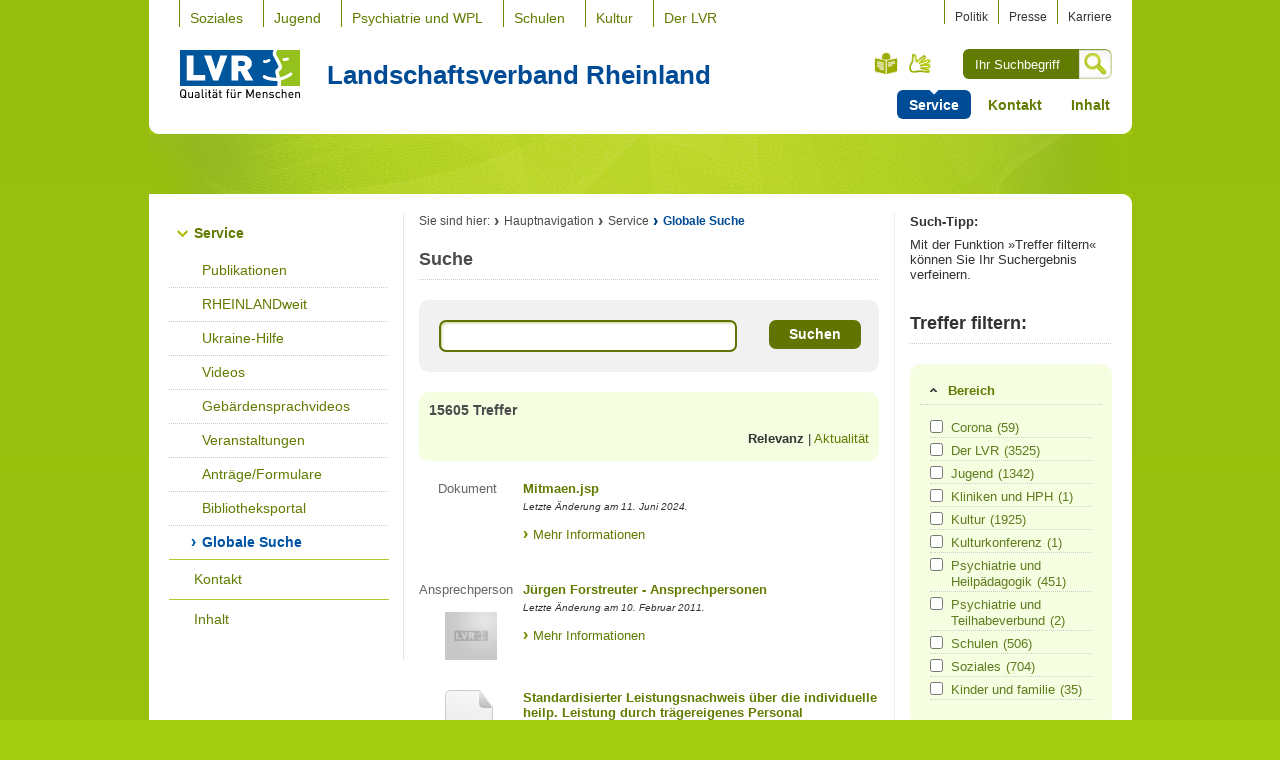

--- FILE ---
content_type: text/css
request_url: https://lvr.de/media/mastervorlagen/css/styles_images_lvr.css
body_size: 980
content:
/* neu InfoKom: LP-Teaser Linkliste breit */

.linkliste-breit .box ul li.all {
    background: url(https://www.lvr.de/media/mastervorlagen/img/bgs/border.jpg) 0 0 repeat-x;
}
.linkliste-breit .box ul li a {
    background: url(https://www.lvr.de/media/mastervorlagen/img/icons/sprite.gif) 0 5px no-repeat;
}
.linkliste-breit .box ul li a:hover,
.linkliste-breit .box ul li a:active,
.linkliste-breit .box ul li a:focus {
    background: url(https://www.lvr.de/media/mastervorlagen/img/icons/sprite_hover.gif) 0 5px no-repeat;
}
.linkliste-breit .box ul li a:visited {
    background: url(https://www.lvr.de/media/mastervorlagen/img/icons/sprite_visited.gif) 0 5px no-repeat;
}
.linkliste-breit .box h3 {
    background: url(https://www.lvr.de/media/mastervorlagen/img/bgs/border.jpg) repeat-x 0 100%;
}

